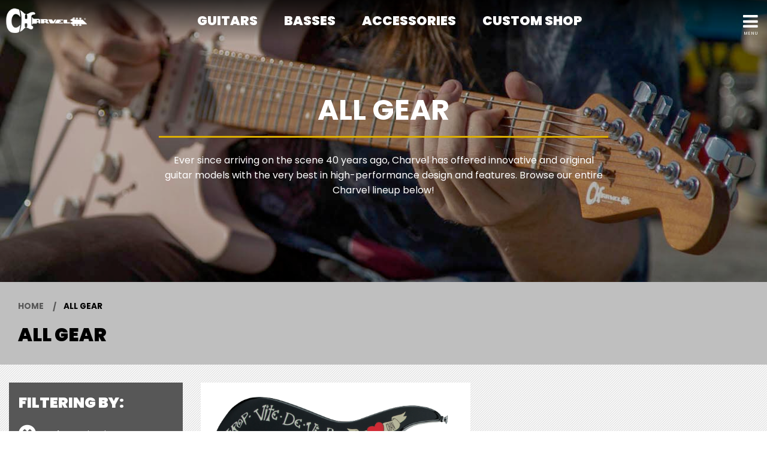

--- FILE ---
content_type: text/html; charset=UTF-8
request_url: https://charvel.com/gear/all?sort=new&configuration=hs&bodyMaterial=alder&series=artist-signature&bodyShape=dinky
body_size: 9086
content:
<!DOCTYPE html>
<html lang="en">

<head>
    <title>All Gear</title>

    <meta charset="utf-8" />
    <meta http-equiv="X-UA-Compatible" content="IE=edge">
    <meta name="viewport" content="initial-scale=1.0,maximum-scale=1.0,user-scalable=no">
    <meta name="author" content="Fender Musical Instruments Corporation" />
            <meta name="description" content="View the entire current Charvel production line." />
            <meta property="og:title" content="All Gear">
        <meta name="twitter:title" content="All Gear">
            <meta property="og:description" content="View the entire current Charvel production line.">
        <meta name="twitter:description" content="View the entire current Charvel production line.">
            <meta property="og:image" content="https://www.fmicassets.com/Damroot/FacebookJpg/10002/2865005803_gtr_frt_001_rr.jpg">
        <meta name="twitter:image" content="https://www.fmicassets.com/Damroot/FacebookJpg/10002/2865005803_gtr_frt_001_rr.jpg">
            <meta name="twitter:card" content="summary_large_image">
    
    <link rel="shortcut icon" type="image/x-icon" href="https://www.fmicassets.com/platform/sites/live-production/charvel/img/favicon.ico" />
    <link rel="stylesheet" type="text/css" href="https://www.fmicassets.com/platform/core/font-awesome/css/font-awesome.min.css" />

            <link rel="stylesheet" type="text/css" href="https://www.fmicassets.com/platform/sites/live-production/charvel/app.41a26fe0-032a-40e4-b526-d7d81f0f9844.min.css?time=1768528712" />
                    <link rel="stylesheet" type="text/css" href="https://www.fmicassets.com/platform/sites/live-production/charvel/product-sections/en/9Vc253qomDXdMzKgcYRF3.41a26fe0-032a-40e4-b526-d7d81f0f9844.min.css?time=1768528712" />
        
    <script type="application/javascript">
        var FMIC = {"environment":"production","domain":"charvel.com","site":"charvel","brand":"charvel","page":"products::gear\/all","locale":"en","country":"US","country_detection":true,"globalization":false,"popup_modal_delay":"3","popup_modal_expiration":"30"};
    </script>

            <script type="application/javascript">
            (function(i, s, o, g, r, a, m) {
                i['GoogleAnalyticsObject'] = r;
                i[r] = i[r] || function() {
                    (i[r].q = i[r].q || []).push(arguments)
                }, i[r].l = 1 * new Date();
                a = s.createElement(o),
                    m = s.getElementsByTagName(o)[0];
                a.async = 1;
                a.src = g;
                m.parentNode.insertBefore(a, m)
            })(window, document, 'script', 'https://www.google-analytics.com/analytics.js', 'ga');
            ga('create', 'UA-4063999-16', 'auto');
            ga('send', 'pageview');
        </script>
            <script type="application/javascript">
            (function(w, d, s, l, i) {
                w[l] = w[l] || [];
                w[l].push({
                    'gtm.start': new Date().getTime(),
                    event: 'gtm.js'
                });
                var f = d.getElementsByTagName(s)[0],
                    j = d.createElement(s),
                    dl = l != 'dataLayer' ? '&l=' + l : '';
                j.async = true;
                j.src =
                    'https://www.googletagmanager.com/gtm.js?id=' + i + dl;
                f.parentNode.insertBefore(j, f);
            })(window, document, 'script', 'dataLayer', 'GTM-TL2N9W8');
        </script>
    
    <script type="application/javascript" src="https://www.fmicassets.com/platform/core/jquery/jquery-3.5.1.min.js"></script>
    <script type="application/javascript" src="https://www.fmicassets.com/platform/core/jquery/cookie/jquery.cookie.js"></script>
    <script type="application/javascript" src="https://www.fmicassets.com/platform/core/jquery/scrollto/jquery.scrollTo.min.js"></script>

            <script type="application/javascript" src="https://www.fmicassets.com/platform/sites/live-production/charvel/app.2dd8aa89-1efb-42f2-b559-1311103d2c1c.min.js?time=1768528712"></script>
        </head>

<body lang="en" id="" class="language-en styled-template product-grid">
            <noscript><iframe src="https://www.googletagmanager.com/ns.html?id=GTM-TL2N9W8"
                height="0" width="0" style="display:none;visibility:hidden"></iframe></noscript>
            <script src="https://cmp.osano.com/dkBTcxu1Pa/beb10baa-fd09-4d4e-919d-2f6b9d7baffa/osano.js"></script>
    
    <div id="page-container"><div id="mobile-overlay"></div>

<div id="charvel-navigation" class="trans">
	<header>
		<nav>
			<div id="header-nav" class="row expanded">
                <!-- BEGIN LOGO -->
                <div class="columns medium-2 large-2 charvel-logo">
                    <a href="https://charvel.com">
                        <img src="https://images.ctfassets.net/7qp76lh1i6tg/5VBt7xVierdOxWIzTptqKE/52d1f3a4739f52c879defd917ba28d2d/charvel-logo.png" width="" height="" alt=""  id="charvel-logo-img" />
                    </a>
                </div>
                <!-- END LOGO -->

                                    <!-- BEGIN FEATURED NAV -->
                    <div class="columns show-for-medium medium-8 large-8 text-center">
                        <ul class="featured-nav">
                                                            <li class=" ">
                                    <a href="#" id="nav-7x2AY1W8FsJC887unls0LM" data-subnav="#subnav-7x2AY1W8FsJC887unls0LM">
                                        Guitars                                    </a>
                                </li>
                                                                <li class=" ">
                                    <a href="#" id="nav-3oxEP7oMbmAJEr2xzv2HKo" data-subnav="#subnav-3oxEP7oMbmAJEr2xzv2HKo">
                                        Basses                                    </a>
                                </li>
                                                                <li class=" ">
                                    <a href="https://charvel.com/accessories" id="nav-5qdJN3ERB4Y4pclTtsWQ2u" data-subnav="">
                                        Accessories                                    </a>
                                </li>
                                                                <li class=" ">
                                    <a href="https://charvel.com/custom-shop" id="nav-4yFhKvnjb7uKFqh3aMnT16" data-subnav="">
                                        Custom Shop                                    </a>
                                </li>
                                                        </ul>
                    </div>
                    <!-- END FEATURED NAV -->

                    <!-- BEGIN MOBILE NAV LINK -->
                    <div class="columns medium-2 large-2 text-right menu-link">
                        <a href="#"><i class="fa fa-bars"></i></a>
                    </div>
                    <!-- END MOBILE NAV LINK -->
                                </div>
            
            <!-- BEGIN MOBILE MENU -->
            <div id="collapsed-nav" class="columns shrink collapsed-menu">
                <!-- BEGIN SITE SEARCH -->
                <div class="site-search">
                    <form action="https://charvel.com/search" method="get" accept-charset="UTF-8" autocomplete="off">
                        <div class="row collapse align-middle">
                            <div class="column">
                                <label>
                                    <input type="search" name="q" id="search_q" placeholder="Search" value="" />
                                </label>
                            </div>
                            <div class="column shrink">
                                <button type="submit"><i class="fa fa-search"></i></button>
                            </div>
                        </div>
                    </form>
                </div>
                <!-- END SITE SEARCH -->

                                    <!-- BEGIN COLLAPSED FEATURE NAV -->
                    <div class="collapsed-featured-nav hide-for-medium">
                        <ul class="row collapse">
                                                            <li class="column small-12 has-subnav  ">
                                    <a href="#" onclick="return false;">
                                        <span>Guitars</span>

                                                                                    <i class="fa fa-chevron-down" aria-hidden="true"></i>
                                                                                </a>

                                                                        <!-- BEGIN MOBILE FEATURED SUBNAV -->
                                    <ul class="mobile-featured-subnav hide">
                                                                                    <li>
                                                <a href="https://charvel.com/gear/guitars?sort=new">
                                                    <span>View All</span>
                                                </a>
                                            </li>
                                                                                        <li>
                                                <a href="https://charvel.com/gear/series/pro-mod">
                                                    <span>Pro-Mod</span>
                                                </a>
                                            </li>
                                                                                        <li>
                                                <a href="https://charvel.com/gear/series/artist?sort=new">
                                                    <span>Artist</span>
                                                </a>
                                            </li>
                                                                                        <li>
                                                <a href="https://charvel.com/gear/series/mj">
                                                    <span>MJ Series</span>
                                                </a>
                                            </li>
                                                                                        <li>
                                                <a href="https://charvel.com/gear/series/limited-edition?sort=new">
                                                    <span>Limited</span>
                                                </a>
                                            </li>
                                                                                        <li>
                                                <a href="https://charvel.com/gear/series/usa-select?sort=new">
                                                    <span>USA Select</span>
                                                </a>
                                            </li>
                                                                                        <li>
                                                <a href="https://charvel.com/custom-shop">
                                                    <span>Custom Shop</span>
                                                </a>
                                            </li>
                                                                                        <li>
                                                <a href="https://charvel.com/gear/shape/dk?sort=new">
                                                    <span>DK </span>
                                                </a>
                                            </li>
                                                                                        <li>
                                                <a href="https://charvel.com/gear/shape/so-cal/style-1?sort=new">
                                                    <span>So-Cal Style 1</span>
                                                </a>
                                            </li>
                                                                                        <li>
                                                <a href="https://charvel.com/gear/shape/so-cal/style-2?sort=new">
                                                    <span>So-Cal Style 2</span>
                                                </a>
                                            </li>
                                                                                        <li>
                                                <a href="https://charvel.com/gear/shape/san-dimas/style-1?sort=new">
                                                    <span>San Dimas Style 1</span>
                                                </a>
                                            </li>
                                                                                        <li>
                                                <a href="https://charvel.com/gear/shape/san-dimas/style-2?sort=new">
                                                    <span>San Dimas Style 2</span>
                                                </a>
                                            </li>
                                                                                </ul>
                                    <!-- END MOBILE FEATURED SUBNAV -->
                                </li>
                                                                <li class="column small-12 has-subnav  ">
                                    <a href="#" onclick="return false;">
                                        <span>Basses</span>

                                                                                    <i class="fa fa-chevron-down" aria-hidden="true"></i>
                                                                                </a>

                                                                        <!-- BEGIN MOBILE FEATURED SUBNAV -->
                                    <ul class="mobile-featured-subnav hide">
                                                                                    <li>
                                                <a href="https://charvel.com/gear/bass">
                                                    <span>View All</span>
                                                </a>
                                            </li>
                                                                                        <li>
                                                <a href="https://charvel.com/gear/shape/san-dimas-bass?sort=new&configuration=pj">
                                                    <span>San Dimas Bass PJ</span>
                                                </a>
                                            </li>
                                                                                        <li>
                                                <a href="https://charvel.com/gear/shape/san-dimas-bass?sort=new&configuration=jj">
                                                    <span>San Dimas Bass JJ</span>
                                                </a>
                                            </li>
                                                                                        <li>
                                                <a href="https://charvel.com/gear/shape/so-cal-bass">
                                                    <span>So-Cal Bass PJ</span>
                                                </a>
                                            </li>
                                                                                </ul>
                                    <!-- END MOBILE FEATURED SUBNAV -->
                                </li>
                                                                <li class="column small-12   ">
                                    <a href="https://charvel.com/accessories">
                                        <span>Accessories</span>

                                                                            </a>

                                                                    <li class="column small-12   ">
                                    <a href="https://charvel.com/custom-shop">
                                        <span>Custom Shop</span>

                                                                            </a>

                                                            </ul>
                    </div>
                    <!-- END COLLAPSED FEATURE NAV -->

                    <!-- BEGIN COLLAPSED EXTENDED NAV -->
                    <div class="collapsed-extended-nav">
                        <ul class="row collapse">
                                                            <li class="columns small-6 medium-12  ">
                                    <a href="https://charvel.com/dealers" id="nav-5lb9LlmyHCdmdWsPbEG1XS" data-subnav="">
                                        Dealers                                    </a>
                                </li>
                                                                <li class="columns small-6 medium-12  ">
                                    <a href="https://charvel.com/support" id="nav-1FgxxJGmVm8IEKXdvkBdmt" data-subnav="">
                                        Support                                    </a>
                                </li>
                                                                <li class="columns small-6 medium-12  ">
                                    <a href="https://charvel.com/artists" id="nav-4asTAvKb8PlVj4aJgqxOOA" data-subnav="">
                                        Artists                                    </a>
                                </li>
                                                                <li class="columns small-6 medium-12  ">
                                    <a href="https://blog.charvel.com" id="nav-1AexmzKBIyH7UP1citRDkv" data-subnav="">
                                        News                                    </a>
                                </li>
                                                                <li class="columns small-6 medium-12  ">
                                    <a href="https://charvel.com/support#charvel-story" id="nav-24rQAzsso38swh9pRmJTy1" data-subnav="">
                                        History                                    </a>
                                </li>
                                                        </ul>
                    </div>
                    <!-- END COLLAPSED EXTENDED NAV -->
                                </div>
            <!-- END MOBILE MENU -->
		</nav>
    </header>
    
	            <!-- BEGIN FEATURED SUBNAV -->
            <div id="subnav-7x2AY1W8FsJC887unls0LM" class="hide subnav-bar align-center text-center">
                <ul>
                                            <li class=" " data-parent-id="nav-7x2AY1W8FsJC887unls0LM">
                            <h5>
                                <a href="https://charvel.com/gear/guitars?sort=new">
                                    <img src="//images.ctfassets.net/7qp76lh1i6tg/2Gu37GQ0ivuQsY8blGozIJ/3c99666630749af859c2f82df056c617/view-all-nav.png" width="" height="" alt="" />                                    <span>View All</span>
                                </a>
                            </h5>
                        </li>
                                                <li class=" " data-parent-id="nav-7x2AY1W8FsJC887unls0LM">
                            <h5>
                                <a href="https://charvel.com/gear/series/pro-mod">
                                    <img src="//images.ctfassets.net/7qp76lh1i6tg/4aR7PruKEJOb72fc7nW2MO/a876631cb01d6118888577489ec350ba/promod-nav.png" width="" height="" alt="" />                                    <span>Pro-Mod</span>
                                </a>
                            </h5>
                        </li>
                                                <li class=" " data-parent-id="nav-7x2AY1W8FsJC887unls0LM">
                            <h5>
                                <a href="https://charvel.com/gear/series/artist?sort=new">
                                    <img src="//images.ctfassets.net/7qp76lh1i6tg/3s4jO0p5TDVdowWMspLaZN/a13479b8b885dbc8e01fc03a9d4504a4/artist-nav.png" width="" height="" alt="" />                                    <span>Artist</span>
                                </a>
                            </h5>
                        </li>
                                                <li class=" " data-parent-id="nav-7x2AY1W8FsJC887unls0LM">
                            <h5>
                                <a href="https://charvel.com/gear/series/mj">
                                    <img src="//images.ctfassets.net/7qp76lh1i6tg/1bGs7DKszudHq3c9Z8qgOo/41e27bd1efc6ad448572a6f1bf759817/mj-series-nav.png" width="" height="" alt="" />                                    <span>MJ Series</span>
                                </a>
                            </h5>
                        </li>
                                                <li class=" " data-parent-id="nav-7x2AY1W8FsJC887unls0LM">
                            <h5>
                                <a href="https://charvel.com/gear/series/limited-edition?sort=new">
                                    <img src="//images.ctfassets.net/7qp76lh1i6tg/NqhR6VlsXrpssxFyESkMB/9fcdd10fa5a4f6a718a2036db2ff98ab/limited_nav.png" width="" height="" alt="" />                                    <span>Limited</span>
                                </a>
                            </h5>
                        </li>
                                                <li class=" " data-parent-id="nav-7x2AY1W8FsJC887unls0LM">
                            <h5>
                                <a href="https://charvel.com/gear/series/usa-select?sort=new">
                                    <img src="//images.ctfassets.net/7qp76lh1i6tg/50bacQ6cAjp0tsvgd91aQY/539ada17c3ec1f96ee8497c54502a965/usa-nav.png" width="" height="" alt="" />                                    <span>USA Select</span>
                                </a>
                            </h5>
                        </li>
                                                <li class=" " data-parent-id="nav-7x2AY1W8FsJC887unls0LM">
                            <h5>
                                <a href="https://charvel.com/custom-shop">
                                    <img src="//images.ctfassets.net/7qp76lh1i6tg/5dzOz0n2Enk4vFE759Ib8m/bd5a573f527739ccd9e3b10a887816c9/custom-shop-nav.png" width="" height="" alt="" />                                    <span>Custom Shop</span>
                                </a>
                            </h5>
                        </li>
                                                <li class=" " data-parent-id="nav-7x2AY1W8FsJC887unls0LM">
                            <h5>
                                <a href="https://charvel.com/gear/shape/dk?sort=new">
                                    <img src="//images.ctfassets.net/7qp76lh1i6tg/7H938OQTuyA1DyrBtuwV9L/0559a110d0a5c93b544a6b8bc2050d42/dk-nav.png" width="" height="" alt="" />                                    <span>DK </span>
                                </a>
                            </h5>
                        </li>
                                                <li class=" " data-parent-id="nav-7x2AY1W8FsJC887unls0LM">
                            <h5>
                                <a href="https://charvel.com/gear/shape/so-cal/style-1?sort=new">
                                    <img src="//images.ctfassets.net/7qp76lh1i6tg/CcfOyk4Wxq4riiTXkadwc/0de0e45f045f9213cce18386474f22e4/so-cal-nav.png" width="" height="" alt="" />                                    <span>So-Cal Style 1</span>
                                </a>
                            </h5>
                        </li>
                                                <li class=" " data-parent-id="nav-7x2AY1W8FsJC887unls0LM">
                            <h5>
                                <a href="https://charvel.com/gear/shape/so-cal/style-2?sort=new">
                                    <img src="//images.ctfassets.net/7qp76lh1i6tg/6CinyscNRRdIKZDYFgG2NQ/70f39c5ca5a6fcf7bb66abb38931eaa3/so-cal-2-nav.png" width="" height="" alt="" />                                    <span>So-Cal Style 2</span>
                                </a>
                            </h5>
                        </li>
                                                <li class=" " data-parent-id="nav-7x2AY1W8FsJC887unls0LM">
                            <h5>
                                <a href="https://charvel.com/gear/shape/san-dimas/style-1?sort=new">
                                    <img src="//images.ctfassets.net/7qp76lh1i6tg/5fmaxHekl0KBeh09ssjgDu/a80c21800de579155510307696029e99/sd-1-nav.png" width="" height="" alt="" />                                    <span>San Dimas Style 1</span>
                                </a>
                            </h5>
                        </li>
                                                <li class=" " data-parent-id="nav-7x2AY1W8FsJC887unls0LM">
                            <h5>
                                <a href="https://charvel.com/gear/shape/san-dimas/style-2?sort=new">
                                    <img src="//images.ctfassets.net/7qp76lh1i6tg/2zez4oJaRoABaYLRYYQOCw/3fdac9f03f07ccd97fd81d46a9fcfc52/sd-2-nav.png" width="" height="" alt="" />                                    <span>San Dimas Style 2</span>
                                </a>
                            </h5>
                        </li>
                                        </ul>
                <div id="subnav-7x2AY1W8FsJC887unls0LM-scroller" class="subnav-scroller">
                    <div class="scroll-left" data-scroll-target="#subnav-7x2AY1W8FsJC887unls0LM"><i class="fa fa-caret-left"></i></div>
                    <div class="scroll-right" data-scroll-target="#subnav-7x2AY1W8FsJC887unls0LM"><i class="fa fa-caret-right"></i></div>
                </div>
            </div>
            <!-- END FEATURED SUBNAV -->
		            <!-- BEGIN FEATURED SUBNAV -->
            <div id="subnav-3oxEP7oMbmAJEr2xzv2HKo" class="hide subnav-bar align-center text-center">
                <ul>
                                            <li class=" " data-parent-id="nav-3oxEP7oMbmAJEr2xzv2HKo">
                            <h5>
                                <a href="https://charvel.com/gear/bass">
                                    <img src="//images.ctfassets.net/7qp76lh1i6tg/1qzA6vam9b23uRoiK4Rvdp/6cad6a5f6dbb2f161c4a40b60a17c22f/bass-nav.png" width="" height="" alt="" />                                    <span>View All</span>
                                </a>
                            </h5>
                        </li>
                                                <li class=" " data-parent-id="nav-3oxEP7oMbmAJEr2xzv2HKo">
                            <h5>
                                <a href="https://charvel.com/gear/shape/san-dimas-bass?sort=new&configuration=pj">
                                    <img src="//images.ctfassets.net/7qp76lh1i6tg/33X1jZSIcnYhINaIh1FygW/86507638251c0467d4eb4c4bd3993942/sd-bass-nav.png" width="" height="" alt="" />                                    <span>San Dimas Bass PJ</span>
                                </a>
                            </h5>
                        </li>
                                                <li class=" " data-parent-id="nav-3oxEP7oMbmAJEr2xzv2HKo">
                            <h5>
                                <a href="https://charvel.com/gear/shape/san-dimas-bass?sort=new&configuration=jj">
                                    <img src="//images.ctfassets.net/7qp76lh1i6tg/4zN2dBl7BvVYnwqsYO69Fj/ae07527f8899a864496ea71d11072baa/bass-jj-nav.png" width="" height="" alt="" />                                    <span>San Dimas Bass JJ</span>
                                </a>
                            </h5>
                        </li>
                                                <li class=" " data-parent-id="nav-3oxEP7oMbmAJEr2xzv2HKo">
                            <h5>
                                <a href="https://charvel.com/gear/shape/so-cal-bass">
                                    <img src="//images.ctfassets.net/7qp76lh1i6tg/POf6g4pMphVPX6iRzTDEf/7b00b9e9ba817d277dd2feb91a49e70b/bass-sc-nav.png" width="" height="" alt="" />                                    <span>So-Cal Bass PJ</span>
                                </a>
                            </h5>
                        </li>
                                        </ul>
                <div id="subnav-3oxEP7oMbmAJEr2xzv2HKo-scroller" class="subnav-scroller">
                    <div class="scroll-left" data-scroll-target="#subnav-3oxEP7oMbmAJEr2xzv2HKo"><i class="fa fa-caret-left"></i></div>
                    <div class="scroll-right" data-scroll-target="#subnav-3oxEP7oMbmAJEr2xzv2HKo"><i class="fa fa-caret-right"></i></div>
                </div>
            </div>
            <!-- END FEATURED SUBNAV -->
		</div>

<div class="page-content">

<div id="product-grid-container">
	<!-- BEGIN TOP HIGHLIGHT -->
	<div id="top-highlight"><div class="all-hero"><div class="hero-copy">
<h1>All Gear</h1>
<p>Ever since arriving on the scene 40 years ago, Charvel has offered innovative and original guitar models with the very best in high-performance design and features. Browse our entire Charvel lineup below!</p>

</div>
</div>	<!-- END TOP HIGHLIGHT -->

	<!-- BEGIN TITLE BAR & BREADCRUMBS -->
	<div class="product-header text-left">
		<div class="row">
			<div class="columns small-12 medium-12 large-12">
				<div class="product-section-breadcrumbs">
	<nav aria-label="You are here:" role="navigation">
		<ul class="breadcrumbs">
							<li>
											<a href="https://charvel.com">Home</a>
										</li>
								<li>
											<span class="show-for-sr">Current:</span> 
						All Gear										</li>
						</ul>
	</nav>
</div>
			</div>
			<div class="columns small-12 medium-12 large-12">
				<h3>All Gear</h3> 
			</div>
		</div>
	</div>
	<!-- END TITLE BAR & BREADCRUMBS -->

	<!-- BEGIN PRODUCT BAR -->
	<div class="product-bar">
		<!-- BEGIN SORTING & LIMIT -->
		<div class="row grid-controls align-right">
			<div class="columns small-6">
				<a href="#" id="mobile-product-filters">
					Options					<i class="fa fa-sliders"></i>
				</a>
			</div>

					</div>
		<!-- END SORTING & LIMIT -->

		<!-- BEGIN FACETING & PRODUCT GRID -->
		<div id="product-controls" class="row">
							<!-- BEGIN FACETING -->
				<div class="columns small-12 medium-12 large-3 show-for-large">
											<div class="applied-facets">
							<div class="applied-product-faceting">
	<h4>Filtering By:</h4>

	<ul id="applied-facets" class="no-bullet">
					<li data-field="">
				<a href="/gear/all?sort=new&configuration=hs&bodyMaterial=alder&bodyShape=dinky">
					<i class="fa fa-times-circle"></i>
					<strong>Series:</strong>
					<span>Artist Signature</span>
				</a>
			</li>			
						<li data-field="">
				<a href="/gear/all?sort=new&configuration=hs&bodyMaterial=alder&series=artist-signature">
					<i class="fa fa-times-circle"></i>
					<strong>Body Shape:</strong>
					<span>Dinky®</span>
				</a>
			</li>			
						<li data-field="">
				<a href="/gear/all?sort=new&bodyMaterial=alder&series=artist-signature&bodyShape=dinky">
					<i class="fa fa-times-circle"></i>
					<strong>Pickup Configuration:</strong>
					<span>HS</span>
				</a>
			</li>			
						<li data-field="">
				<a href="/gear/all?sort=new&configuration=hs&series=artist-signature&bodyShape=dinky">
					<i class="fa fa-times-circle"></i>
					<strong>Body Material:</strong>
					<span>Alder</span>
				</a>
			</li>			
						<li class="reset-all">
				<a href="/gear/all?sort=new">Clear all Filters</a>
			</li>
				</ul>
</div>						</div>
												<div class="filter-controls show-for-large">
							<h4>Options:</h4>
							<div id="facet-menu">
								<div class="product-faceting">
	<ul id="facet-groups-accordion" class="accordion" data-accordion data-allow-all-closed="true">
        			<li class="accordion-item" data-accordion-item>
				<a href="#" class="accordion-title">
					<h4>Color</h4>
				</a>
			    <div class="accordion-content" data-tab-content>
			    	<ul id="color-facets" class="no-bullet" data-field="color">
													<li>
								<a href="/gear/all?sort=new&configuration=hs&bodyMaterial=alder&series=artist-signature&bodyShape=dinky&color=gloss-black-with-frenchie-graphic">
                                                                            <div class="filter-image">
                                            <img src="https://www.fmicassets.com/Damroot/Thumbnail\10001\black-frenchie-graphic.png" width="" height="" title="Gloss Black with Frenchie Graphic" alt="Gloss Black with Frenchie Graphic" />
                                        </div>
                                                                            <div class="filter-data">
                                        <span class="title">Gloss Black with Frenchie Graphic</span>
                                        <span class="count">(1)</span>
                                    </div>
								</a>
							</li>
                            							<li>
								<a href="/gear/all?sort=new&configuration=hs&bodyMaterial=alder&series=artist-signature&bodyShape=dinky&color=snow-white-with-frenchie-graphic">
                                                                            <div class="filter-image">
                                            <img src="https://www.fmicassets.com/Damroot/Thumbnail\10001\white-frenchie-graphic.png" width="" height="" title="Snow White with Frenchie Graphic" alt="Snow White with Frenchie Graphic" />
                                        </div>
                                                                            <div class="filter-data">
                                        <span class="title">Snow White with Frenchie Graphic</span>
                                        <span class="count">(1)</span>
                                    </div>
								</a>
							</li>
                            					</ul>
				</div>
			</li>
            			<li class="accordion-item" data-accordion-item>
				<a href="#" class="accordion-title">
					<h4>Hardware Finish</h4>
				</a>
			    <div class="accordion-content" data-tab-content>
			    	<ul id="hardwareFinish-facets" class="no-bullet" data-field="hardwareFinish">
													<li>
								<a href="/gear/all?sort=new&configuration=hs&bodyMaterial=alder&series=artist-signature&bodyShape=dinky&hardwareFinish=black">
                                                                        <div class="filter-data">
                                        <span class="title">Black</span>
                                        <span class="count">(1)</span>
                                    </div>
								</a>
							</li>
                            							<li>
								<a href="/gear/all?sort=new&configuration=hs&bodyMaterial=alder&series=artist-signature&bodyShape=dinky&hardwareFinish=chrome">
                                                                        <div class="filter-data">
                                        <span class="title">Chrome</span>
                                        <span class="count">(1)</span>
                                    </div>
								</a>
							</li>
                            					</ul>
				</div>
			</li>
            	</ul>
</div>							</div>
						</div>
										</div>
				<!-- END FACETING -->
				
			<!-- BEGIN PRODUCT GRID -->
			<div id="product-grid-tiles" class="columns small-12 medium-12 large-9">
				<div id="product-grid-anchor" class="row">
											<!-- BEGIN PRODUCT TILE -->
						<div class="columns small-12 medium-6 large-6 product-tile">
							
							<!-- BEGIN PRODUCT LINK -->
							<a href="/gear/shape/dk/warren-demartini-usa-signature-frenchie/2865005803" data-product-id="2865005" data-sku-id="2865005803"" class="product-tile">
																	<div class="product-container">
										<div class="product-image-container">
											<img src="https://www.fmicassets.com/Damroot/xLg/10002/2865005803_gtr_frt_001_rr.png" width=""  height=""  alt="" />										</div>
									</div>
																</a>
							<!-- END PRODUCT LINK -->

							<!-- BEGIN PRODUCT DETAILS -->
							<div class="product-grid-details align-middle">
								<div class="name">Warren DeMartini USA Signature Frenchie</div>
								<div class="color">Gloss Black with Frenchie Graphic</div>
																	<!-- BEGIN MULTIPLE SKUS -->
									<div class="multiple-skus">
																					<a href="/gear/shape/dk/warren-demartini-usa-signature-frenchie/2865005803">
												<img src="https://www.fmicassets.com/Damroot/Thumbnail/10001/black-frenchie-graphic.png" width="48"  height="48"  alt="" />											</a>
																						<a href="/gear/shape/dk/warren-demartini-usa-signature-frenchie/2865055876">
												<img src="https://www.fmicassets.com/Damroot/Thumbnail/10001/white-frenchie-graphic.png" width="48"  height="48"  alt="" />											</a>
																				</div>
									<!-- END MULTIPLE SKUS -->
																</div>
							<!-- END PRODUCT DETAILS -->
						</div>
						<!-- END PRODUCT TILE -->
										</div>
			</div>
			<!-- END PRODUCT GRID -->
		</div>
		<!-- END FACETING & PRODUCT GRID -->
	</div>
	<!-- END PRODUCT BAR -->

	<!-- BEGIN PAGINATION -->
		<!-- END PAGINATION -->
</div>

<!-- BEGIN MOBILE FACETING CONTAINER -->
<div id="mobile-product-filters-container" class="hide-for-large">
	<div class="mobile-product-filters-content">
		<!-- BEGIN MOBILE FACETING HEADER -->
		<div class="mobile-product-filters-header">
			<h4>
				Filters				<i class="fa fa-sliders"></i>
			</h4>
			<a href="#" id="mobile-product-filters-close"><i class="fa fa-times"></i></a>
		</div>
		<!-- END MOBILE FACETING HEADER -->

		<!-- BEGIN MOBILE FACETING -->
					<div class="mobile-applied-facets">
				<div class="applied-product-faceting">
	<h4>Filtering By:</h4>

	<ul id="applied-facets" class="no-bullet">
					<li data-field="">
				<a href="/gear/all?sort=new&configuration=hs&bodyMaterial=alder&bodyShape=dinky">
					<i class="fa fa-times-circle"></i>
					<strong>Series:</strong>
					<span>Artist Signature</span>
				</a>
			</li>			
						<li data-field="">
				<a href="/gear/all?sort=new&configuration=hs&bodyMaterial=alder&series=artist-signature">
					<i class="fa fa-times-circle"></i>
					<strong>Body Shape:</strong>
					<span>Dinky®</span>
				</a>
			</li>			
						<li data-field="">
				<a href="/gear/all?sort=new&bodyMaterial=alder&series=artist-signature&bodyShape=dinky">
					<i class="fa fa-times-circle"></i>
					<strong>Pickup Configuration:</strong>
					<span>HS</span>
				</a>
			</li>			
						<li data-field="">
				<a href="/gear/all?sort=new&configuration=hs&series=artist-signature&bodyShape=dinky">
					<i class="fa fa-times-circle"></i>
					<strong>Body Material:</strong>
					<span>Alder</span>
				</a>
			</li>			
						<li class="reset-all">
				<a href="/gear/all?sort=new">Clear all Filters</a>
			</li>
				</ul>
</div>			</div>
						<div class="mobile-filter-controls">
				<h4>Options:</h4>
				<div id="mobile-facet-menu">
					<div class="product-faceting">
	<ul id="facet-groups-accordion" class="accordion" data-accordion data-allow-all-closed="true">
        			<li class="accordion-item" data-accordion-item>
				<a href="#" class="accordion-title">
					<h4>Color</h4>
				</a>
			    <div class="accordion-content" data-tab-content>
			    	<ul id="color-facets" class="no-bullet" data-field="color">
													<li>
								<a href="/gear/all?sort=new&configuration=hs&bodyMaterial=alder&series=artist-signature&bodyShape=dinky&color=gloss-black-with-frenchie-graphic">
                                                                            <div class="filter-image">
                                            <img src="https://www.fmicassets.com/Damroot/Thumbnail\10001\black-frenchie-graphic.png" width="" height="" title="Gloss Black with Frenchie Graphic" alt="Gloss Black with Frenchie Graphic" />
                                        </div>
                                                                            <div class="filter-data">
                                        <span class="title">Gloss Black with Frenchie Graphic</span>
                                        <span class="count">(1)</span>
                                    </div>
								</a>
							</li>
                            							<li>
								<a href="/gear/all?sort=new&configuration=hs&bodyMaterial=alder&series=artist-signature&bodyShape=dinky&color=snow-white-with-frenchie-graphic">
                                                                            <div class="filter-image">
                                            <img src="https://www.fmicassets.com/Damroot/Thumbnail\10001\white-frenchie-graphic.png" width="" height="" title="Snow White with Frenchie Graphic" alt="Snow White with Frenchie Graphic" />
                                        </div>
                                                                            <div class="filter-data">
                                        <span class="title">Snow White with Frenchie Graphic</span>
                                        <span class="count">(1)</span>
                                    </div>
								</a>
							</li>
                            					</ul>
				</div>
			</li>
            			<li class="accordion-item" data-accordion-item>
				<a href="#" class="accordion-title">
					<h4>Hardware Finish</h4>
				</a>
			    <div class="accordion-content" data-tab-content>
			    	<ul id="hardwareFinish-facets" class="no-bullet" data-field="hardwareFinish">
													<li>
								<a href="/gear/all?sort=new&configuration=hs&bodyMaterial=alder&series=artist-signature&bodyShape=dinky&hardwareFinish=black">
                                                                        <div class="filter-data">
                                        <span class="title">Black</span>
                                        <span class="count">(1)</span>
                                    </div>
								</a>
							</li>
                            							<li>
								<a href="/gear/all?sort=new&configuration=hs&bodyMaterial=alder&series=artist-signature&bodyShape=dinky&hardwareFinish=chrome">
                                                                        <div class="filter-data">
                                        <span class="title">Chrome</span>
                                        <span class="count">(1)</span>
                                    </div>
								</a>
							</li>
                            					</ul>
				</div>
			</li>
            	</ul>
</div>				</div>
			</div>
					<!-- END MOBILE FACETING -->
	</div>
	<div class="mobile-product-filters-bg-closer"></div>
</div>
<!-- END MOBILE FACETING CONTAINER -->

</div>

<footer id="styled-footer">
    <nav class="row">
        <div class="columns small-12">
            <ul id="footer-social-links">
                                <li class="has-icon">
                    <a href="https://www.facebook.com/charvelusa/" title="[Facebook]" >
                        <i class="fa fa-facebook" aria-hidden="true"></i>                    </a>
                </li>
                                <li class="has-icon">
                    <a href="https://twitter.com/charvelguitars" title="[Twitter]" >
                        <i class="fa fa-twitter" aria-hidden="true"></i>                    </a>
                </li>
                                <li class="has-icon">
                    <a href="https://www.youtube.com/user/charvelusa/" title="[YouTube]" >
                        <i class="fa fa-youtube-play" aria-hidden="true"></i>                    </a>
                </li>
                                <li class="has-icon">
                    <a href="https://www.instagram.com/charvelusa/" title="[Instagram]" >
                        <i class="fa fa-instagram" aria-hidden="true"></i>                    </a>
                </li>
                            </ul>
        </div>

                <div class="footer-link-column columns small-12 medium-4 large-3">
            <div class="top-link">
                <a href="https://charvel.com/gear/guitars?sort=new" title="Guitars" >
                    <span>Guitars</span>                </a>
            </div>

                        <ul id="footer-links">
                                <li>
                    <a href="https://charvel.com/gear/shape/dk">
                                                DK                    </a>
                </li>
                                <li>
                    <a href="https://charvel.com/gear/shape/san-dimas/style-1?sort=new">
                                                San Dimas Style 1                    </a>
                </li>
                                <li>
                    <a href="https://charvel.com/gear/shape/san-dimas/style-2?sort=new">
                                                San Dimas Style 2                    </a>
                </li>
                                <li>
                    <a href="https://charvel.com/gear/shape/so-cal/style-1">
                                                So-Cal                    </a>
                </li>
                                <li>
                    <a href="https://charvel.com/gear/series/limited-edition?sort=new">
                                                Limited Edition                    </a>
                </li>
                                <li>
                    <a href="https://charvel.com/gear/series/pro-mod?sort=new">
                                                Pro-Mod Series                    </a>
                </li>
                                <li>
                    <a href="https://charvel.com/gear/series/artist?sort=new">
                                                Artist Signature Series                    </a>
                </li>
                                <li>
                    <a href="https://charvel.com/gear/series/usa-select?sort=new">
                                                USA Select                    </a>
                </li>
                                <li>
                    <a href="https://charvel.com/gear/series/custom-shop?sort=new">
                                                Custom Shop                    </a>
                </li>
                            </ul>
                    </div>
                <div class="footer-link-column columns small-12 medium-4 large-3">
            <div class="top-link">
                <a href="https://charvel.com/support" title="Support" >
                    <span>Support</span>                </a>
            </div>

                        <ul id="footer-links">
                                <li>
                    <a href="https://charvel.com/support/warranty">
                                                Warranty Information                    </a>
                </li>
                                <li>
                    <a href="https://charvel.com/support/owners-manual">
                                                Owner&#039;s Manual                    </a>
                </li>
                                <li>
                    <a href="https://charvel.com/support/registration">
                                                Product Registration                    </a>
                </li>
                                <li>
                    <a href="https://charvel.com/support">
                                                Contact Charvel                    </a>
                </li>
                                <li>
                    <a href="https://charvel.com/support/privacy-portal">
                                                Privacy Portal                    </a>
                </li>
                                <li>
                    <a href="https://charvel.com/support/terms-of-use">
                                                Terms of Use                    </a>
                </li>
                            </ul>
                    </div>
                <div class="footer-link-column columns small-12 medium-4 large-3">
            <div class="top-link">
                <a href="https://charvel.com/dealers" title="Dealers" >
                    <span>Dealers</span>                </a>
            </div>

                        <ul id="footer-links">
                                <li>
                    <a href="https://charvel.com/dealers">
                                                Dealer Finder                    </a>
                </li>
                                <li>
                    <a href="https://charvel.com/dealers/distributors">
                                                Distributors                    </a>
                </li>
                                <li>
                    <a href="https://charvel.com/dealers/service-centers">
                                                Service Centers                    </a>
                </li>
                                <li>
                    <a href="https://charvel.com/custom-shop">
                                                Custom Shop                    </a>
                </li>
                            </ul>
                    </div>
        
        <div id="footer-email-sign-up" class="columns small-12 medium-12 large-3">
            <form id="email-signup" name="iterable_optin" action="//links.iterable.com/lists/addSubscriberForm?emailListId=320775" target="_blank" method="POST" class="email">
  <h5>E-NEWS SIGN UP</h5>
    <input placeholder="E-mail Address" type="text" name="email" size="22" onfocus="if(this.value===this.defaultValue){this.value='';}" onblur="if(this.value===''){this.value=this.defaultValue;}" value="">
    <input class="button small" type="submit" value="Submit">
</form>

                
        </div>
    </nav>

    <div id="footer-disclaimer">
        <div class="logo"><img src="https://images.ctfassets.net/7qp76lh1i6tg/5VBt7xVierdOxWIzTptqKE/fbbff732baa8498045f8afce56a676a8/charvel-logo-white.png"></div>
        <div class="disclaimer">
            CHARVEL and the distinctive headstock design commonly found on CHARVEL guitars are registered trademarks of FMIC under license to JCMI        </div>
    </div>
</footer><div id="popup-cookie-modal" class="reveal" data-reveal>
        <div class="popup-cookie-modal-content">
            <div class="charvel-email-popup">
    <div class="row expanded collapse align-middle text-center">
        <div class="medium-12 small-12 column">
            <div style="padding:15px;"> <img src="https://images.ctfassets.net/7qp76lh1i6tg/5VBt7xVierdOxWIzTptqKE/52d1f3a4739f52c879defd917ba28d2d/charvel-logo.png">
                <br>
                <br>
                <h5>Innovation in Your Inbox</h5>
                <p>Join the Charvel email list to stay on top of our latest product launches and artist news.</p>
                <form id="email-signup" name="iterable_optin" action="//links.iterable.com/lists/addSubscriberForm?emailListId=320775" target="_blank" method="POST" class="email">
                    <input placeholder="E-mail Address" type="text" name="email" size="22" onfocus="if(this.value===this.defaultValue){this.value='';}" onblur="if(this.value===''){this.value=this.defaultValue;}" value="">
                    <input class="button small" type="submit" value="Submit"> </form> <span>Read our <a target="_blank" href="/support/privacy-policy">Privacy Policy</a>. </span></div>
        </div>
    </div>
</div>        </div>
        <button class="close-button" data-close aria-label="Close modal" type="button">
            <span aria-hidden="true">&times;</span>
        </button>
    </div>
</div>
</body>

</html>